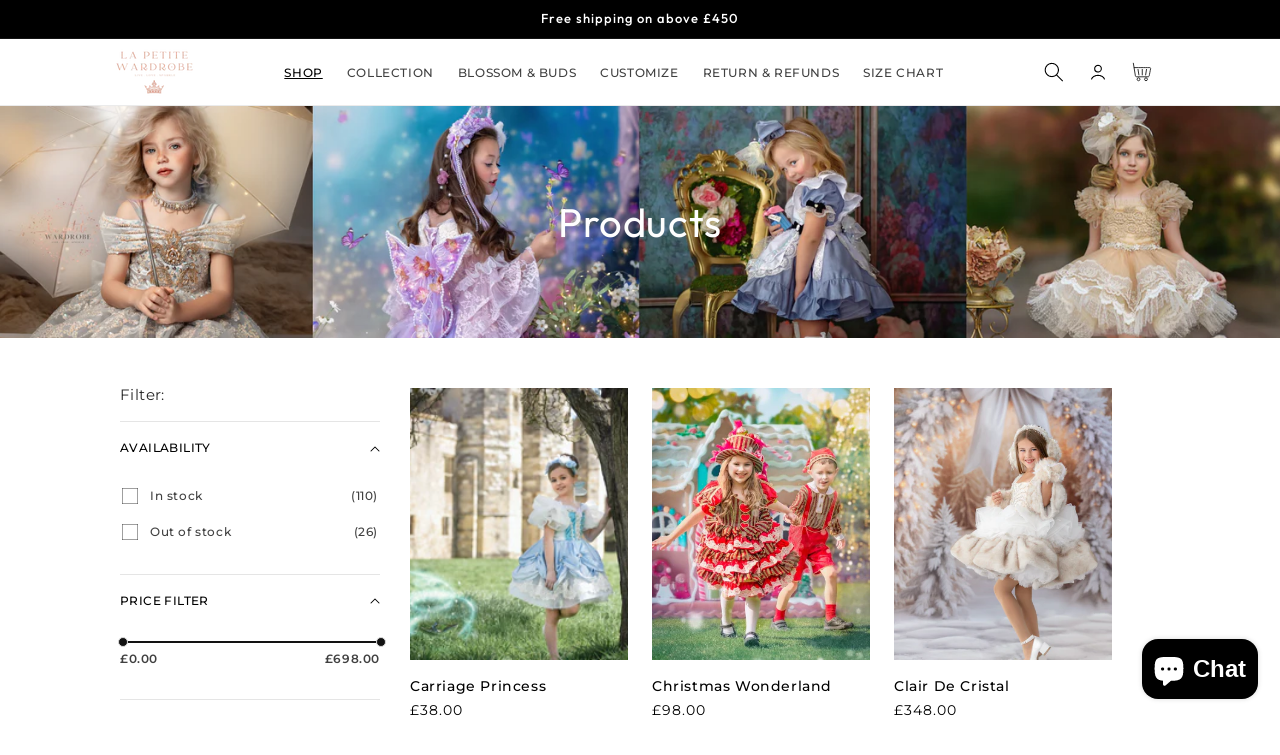

--- FILE ---
content_type: text/css
request_url: https://lapetitewardrobe.co.uk/cdn/shop/t/15/assets/sale-infinite-bar.css?v=20734209357051878661752683928
body_size: -285
content:
@keyframes slide{0%{transform:translate(0)}to{transform:translate(-100%)}}.logos-slide{overflow:hidden;background:rgb(var(--color-badge-background));white-space:nowrap;position:relative;display:flex;align-items:center;flex-wrap:nowrap;min-height:30px}.logos-slide:hover .logos-slide__inner{animation-play-state:paused}.logos-slide__inner{display:inline-block;animation:7s slide infinite linear;display:flex;align-items:center}.logo-slide__slide{display:flex;align-items:center;margin:0 1rem;text-decoration:none}.logo-slide__slide p{font-size:1.3rem;letter-spacing:.15rem;font-weight:400;text-transform:uppercase;margin:0;color:rgb(var(--color-button-text))}.card__badge{display:grid}.product-sale-badge{width:100%;display:inline-grid}.logo-slide__slide img{height:80px;width:80px;display:flex;margin:auto;object-fit:contain}@media only screen and (max-width: 768px){.logos-slide:before,.logos-slide:after{background:linear-gradient(to left,#fff0,#fff 30%)}.logo-slide__slide{margin:0 40px 0 0;gap:44px}.logo-slide__slide img{height:40px;width:40px}}
/*# sourceMappingURL=/cdn/shop/t/15/assets/sale-infinite-bar.css.map?v=20734209357051878661752683928 */
